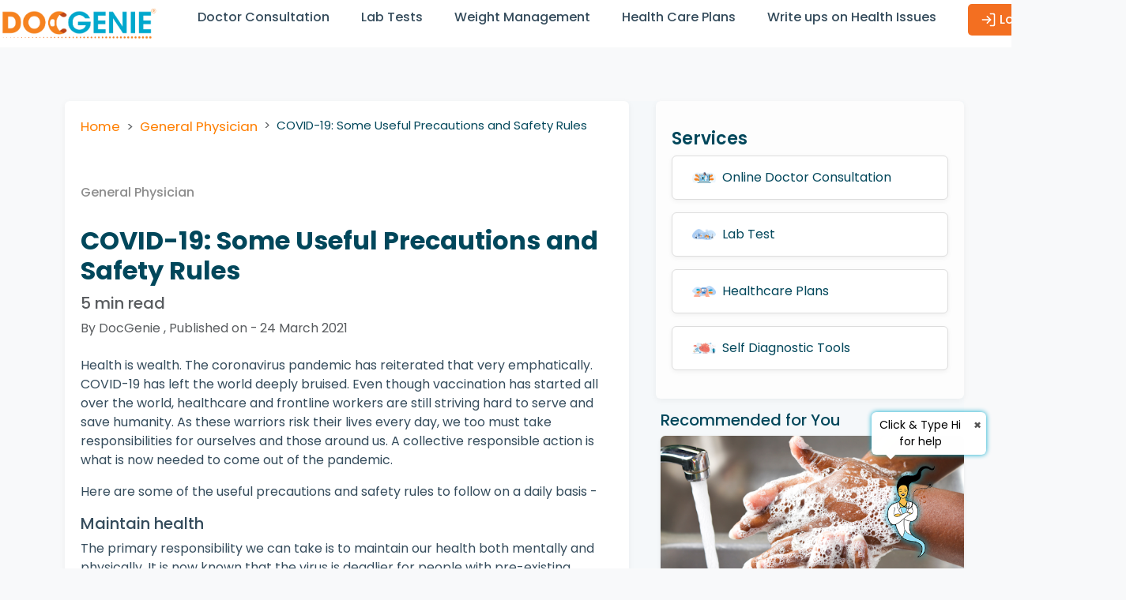

--- FILE ---
content_type: text/html; charset=UTF-8
request_url: https://www.docgenie.in/blogs/covid-19-some-useful-precautions-and-safety-rules/
body_size: 48183
content:
<!DOCTYPE html>
<html lang="en-IN">
<head>
    <!-- Google Tag Manager -->
<script>(function(w,d,s,l,i){w[l]=w[l]||[];w[l].push({'gtm.start':
  new Date().getTime(),event:'gtm.js'});var f=d.getElementsByTagName(s)[0],
  j=d.createElement(s),dl=l!='dataLayer'?'&l='+l:'';j.async=true;j.src=
  'https://www.googletagmanager.com/gtm.js?id='+i+dl;f.parentNode.insertBefore(j,f);
  })(window,document,'script','dataLayer','GTM-55L64KC');</script>
  <!-- End Google Tag Manager -->
   <!-- Microsoft Clarity Code -->
  <script type="text/javascript">
    (function(c,l,a,r,i,t,y){
    c[a]=c[a]||function(){(c[a].q=c[a].q||[]).push(arguments)};
    t=l.createElement(r);t.async=1;t.src="https://www.clarity.ms/tag/"+i;
    y=l.getElementsByTagName(r)[0];y.parentNode.insertBefore(t,y);
    })(window, document, "clarity", "script", "qd8vygn9yb");
    </script>
    <meta charset="utf-8">
  <meta http-equiv="X-UA-Compatible" content="IE=edge">
  <meta name="viewport" content="width=device-width, initial-scale=1">
  <base href="/">
   <!-- Favicon Image -->
  <link rel="icon" type="image/x-icon" href="../assets/images/favicon.webp">
   <!-- Bootstrap -->

  <!-- Poppins font -->
  <link rel="preconnect" href="https://fonts.googleapis.com">
  <link rel="preconnect" href="https://fonts.gstatic.com" crossorigin>
  <link href="https://fonts.googleapis.com/css2?family=Poppins:wght@300;400;500;600;700&display=swap" rel="stylesheet">
  
<link href="../css/blogs.css" rel="stylesheet">
  <link href='https://unpkg.com/boxicons@2.0.7/css/boxicons.min.css' rel='stylesheet'>
  <link rel="stylesheet" href="https://yubo.yugasa.org/assets/docgenie.bot.css">
  
<script>
document.addEventListener('DOMContentLoaded', () => {
  const menuBtn = document.querySelector('.bx-menu');
  const closeBtn = document.querySelector('.bx-x');
  const nav     = document.querySelector('.nav-links');

  if (!nav) return; // header without nav on some routes

  if (menuBtn) {
    menuBtn.addEventListener('click', () => {
      const isActive = nav.classList.contains('active');

      // If already open → do nothing (prevent toggle)
      if (isActive) return;

      // Open menu
      nav.classList.add('active');
      document.body.classList.add('menu-open');
      if (searchbar) searchbar.classList.add('non-sticky');
    });
  }

  if (closeBtn) {
    closeBtn.addEventListener('click', () => {
      nav.classList.remove('active');
      document.body.classList.remove('menu-open');
      if (searchbar) searchbar.classList.remove('non-sticky');
    });
  }

  // Close menu on ESC key
  document.addEventListener('keydown', (e) => {
    if (e.key === 'Escape' && nav.classList.contains('active')) {
      nav.classList.remove('active');
      document.body.classList.remove('menu-open');
      if (searchbar) searchbar.classList.remove('non-sticky');
    }
  });
});
</script>
<!-- Open Graph Meta -->
  <title>COVID-19: Some Useful Precautions and Safety Rules</title>
  <meta name="description" content="COVID-19 has left the world deeply bruised. Even though vaccination has started, frontline workers are still striving hard to serve and save humanity." />
  <meta name="robots" content="index, follow, max-snippet:-1, max-video-preview:-1, max-image-preview:large" />
  <link rel="canonical" href="https://www.docgenie.in/blogs/covid-19-some-useful-precautions-and-safety-rules/" />
  <meta property="og:locale" content="en_IN" />
  <meta property="og:type" content="article" />
  <meta property="og:title" content="COVID-19: Some Useful Precautions and Safety Rules" />
  <meta property="og:description" content="COVID-19 has left the world deeply bruised. Even though vaccination has started, frontline workers are still striving hard to serve and save humanity." />
  <meta property="og:url" content="https://www.docgenie.in/blogs/covid-19-some-useful-precautions-and-safety-rules/" />
  <meta property="og:site_name" content="DocGenie Blog" />
  <meta property="og:image" content="https://www.docgenie.in/blogs/wp-content/uploads/2021/03/pexels-burst-545021.jpg" />
  <meta property="article:publisher" content="https://www.facebook.com/docgenieindia" />
  <meta name="twitter:card" content="summary_large_image" />
  <meta name="twitter:title" content="COVID-19: Some Useful Precautions and Safety Rules" />
  <meta name="twitter:site" content="@docgenieindia" />
  <link href="https://cdn.jsdelivr.net/npm/bootstrap@5.3.0/dist/css/bootstrap.min.css" rel="stylesheet">

  <style>
    body {
      font-family: 'Poppins';
      background-color: #f8f9fa;
      color: #354c5c;
    }    
    .breadcrumb {
      background-color: transparent;
      padding: 0;
      font-size: 1.05rem;
      color: #FF7F00;
    }
    .breadcrumb a {
      color:rgb(255, 127, 0);
      text-decoration: none;      
    } 
    a{
      color: #00a8cc;
      text-decoration: underline;
    }
    .breadcrumb-item.active {
      color:rgb(108, 98, 204);
      font-size: 15px;
    }
    .blog-content img {
      width: 100%;
      height: auto;
      margin: 20px 0;
      display: block;
    }
   .appointment-wrapper {
    margin: 30px 0;
    }
    .service-box {
      background-color: #fff;
      border: 1px solid #ddd;
      border-radius: 6px;
      padding-left: 25px !important;
      padding: 15px;
      margin-bottom: 15px;
      display: flex;
      align-items: center;
      gap: 10px;
      box-shadow: 0 2px 6px rgba(0,0,0,0.05);
    }
    .blog-title {
      font-size: 2rem;
      font-weight: 700;
      margin-bottom: 0.5rem;
    }
    .post-meta {
      font-size: 0.95rem;
      color: #555;
      margin-bottom: 1.2rem;
    }
    .badge-category {
      background-color: #ffc107;
      color: #000;
      font-size: 0.85rem;
      margin-bottom: 0.5rem;
      display: inline-block;
    }
     table {
      width: 100%;
      border-collapse: collapse;
      margin: 20px 0;
      font-size: 18px;
      text-align: left;}
    th, td {
      padding: 10px;
      border: 1px solid black;
    }
    th {
      background-color: #f2f2f2;
    }
    .btn-light{
      background: #00a8cc;
      font-weight: 700;
      color: white;
      border: #00a8cc;
    }
    .btn-light:hover{
      background: #00a8cc;
      font-weight: 700;
      color: white;
    }
    .blog-content {
      background: #fff;
      padding: 20px;
      height: auto;
      border-radius: 6px;
      box-shadow: 0 2px 8px rgba(0, 0, 0, 0.05);
    }

  .widget_services {
      float: right;
      width: 35%;
      background: #fdfdfd;
      padding: 20px;
      margin-left: 20px;
      border-radius: 6px;
      box-shadow: 0 2px 8px rgba(0, 0, 0, 0.05);
    }
  h2 {
    font-size: 24px !important;
    font-weight: 700;
    margin-top: 15px;
  }
  h3 {
        font-size: 22px !important;
        font-weight: 600;
        margin-top: 15px;
  }
  h4 {
        font-size: 20px !important;
        font-weight: 500;
        margin-top: 15px;
  }
  .faq-wrapper {
    margin-top: 34px;
    clear: both;
    width: 53.3%;
    margin-left: 112px;
    background: white;
    padding: 30px;
    box-shadow: 0 2px 8px rgba(0, 0, 0, 0.05);
    border-radius: 14px;
    margin-bottom: 20px;
}
  .faq-answer {
    display: none;
    padding: 10px;
    background: #ffffff;
    margin-left: 10px;
  }

.faq-question {
  width: 100%;
  padding: 10px 10px 10px 10px; 
  font-weight: bold;
  text-align: left;
  color: #000;
  background: #ffffff;
  color: #354c5c;
  border: none;
  cursor: pointer;
  position: relative;
  margin-bottom: 10px;
}
  .faq-question::after {
    content: "▼";
    position: absolute;
    right: 15px;
    top: 50%;
    transform: translateY(-50%);
    font-size: 14px;
    transition: transform 0.2s ease;
  }
  .faq-question.active::after {
    content: "▲";
  }
  .faq {
    border-bottom: 2px solid #eef5ff;
    margin-bottom: 10px;
  }
  .my-review-info {
    display: flex;
    align-items: center;
  }
  .review-image {
    margin-top: -35px;
    width: 100px !important;
    height: 100px;
    object-fit: cover;
    border-radius: 50%;
    margin-right: 15px;
  }
  .my-review-name {
    margin: 0;
  }
  @media (max-width: 768px) {
    .faq-wrapper {
    width: 100% !important;
    margin-left: 0 !important;
    margin-right: 0 !important;
    padding: 20px;
    box-shadow: none !important;
    }   
    .faq-question::after {  
    right: 0px !important;
    }
    .my-review-info { 
    font-size: 14px; 
    }
}

@media (max-width: 576px) {
  #sidebar {
    width: 100% !important;
    float: none !important;
    overflow: visible !important;
    max-height: none !important;
  }
  .card {
    width: 105%;
    margin-bottom: 1rem;
    height: 375px;
    margin-bottom: 1rem;
    /* margin-left: 15px; */
  }
  .recomend{
      width: 92%;
    }
  .container,  #content_holder,  .default_content_alignbx,  .my_blogpost_layout {
    overflow: visible !important;
  }
  .widget_services {
    margin-top: 20px;
    width: 100%;
    margin-right: 9px;
  }
   .fw-medium{
    margin-top: 18px;
    }
    .whatsapp-btn {
    width: 90%;
    }
}
@media (min-width: 768px) {
    .row.align-start-md {
    align-items: flex-start;
    }
    .fw-bold{
    margin-top: 110px !;
    margin-bottom: 10px;
    font-size: 35px !important;
    }
    #sidebar {
    width: 100% !important;
    float: none !important;
    margin-top: 20px;
    }
    .card {
    width: 96%;
    }
    .card img {
    height: 550px ;
    }
   }

  @media (max-width: 991.98px) {
  .entry-summary,  #sidebar {
    float: none !important;
    width: 103% !important;
    margin: 0 auto;
  }
  .service-box {
    flex-direction: row;
    justify-content: flex-start;
  }
  .blog-title {
    font-size: 1.5rem;
  }
  .breadcrumb {
    font-size: 0.95rem;
  }
  .post-meta {
    font-size: 0.9rem;
  }
  .blog-content img {
    margin: 15px 0;
    width: 100%;
  }
  .container {
    padding-left: 15px;
    padding-right: 15px;
  }
  .fw-bold{
    margin-top: 20px;
    margin-bottom: 20px!important;
    font-size: 30px !important;
  }
    .widget_services {
    margin-top: 20px;
    width: 100%;
    margin-right: 9px;
  }
}

@media (min-width: 992px) {
  .entry-summary {
    width: 64%;
  }
  #sidebar {
    width: 34%;
  }
  .blog-title {
    font-size: 1.8rem;
  }
    .card {
     margin-left: 28px;
  }
}
  .cta-section {
    margin-top: 20px;
    font-family: "Poppins", sans-serif;
    text-align: center;
  }
    .cta-container {
    max-width: 660px; 
    margin: 0 auto;
    background: #fff;
    padding: 2rem 2rem;
    border-radius: 14px;
    box-shadow: 0 6px 18px rgba(0, 0, 0, 0.08);
    border: 1px solid #d3d3d3;
    margin-bottom: 3rem;
  }
  .cta-container h2 {
    font-size: 1.6rem;
    font-weight: 800;
    color: #111; 
    margin-bottom: 0.8rem;
  }
  .cta-container p {
    color: #555;
    font-size: 1.05rem;
    margin-bottom: 2rem;
  }
  .cta-buttons {
    display: flex;
    justify-content: center;
    gap: 1rem;
    flex-wrap: wrap;
  }
    .btn-primary:hover {
    background: #e56d00;
    box-shadow: 0 4px 12px rgba(255, 122, 0, 0.4);
  }
  .btn-outline {
    background: transparent;
    color: #00b5d8;
    border: 2px solid #00b5d8;
    font-weight: 600;
    padding: 0.85rem 2rem;
    border-radius: 8px;
    text-decoration: none;
    transition: all 0.3s ease;
  }
  .btn-outline:hover {
    background: #00b5d8;
    color: #fff;
    box-shadow: 0 4px 12px rgba(0, 181, 216, 0.4);
  }
  .btn-primary {
    background: #FF7A00;
    color: #fff;
    border: none;
    padding: 0.9rem 1.8rem;
    font-size: 1rem;
    font-weight: 600;
    border-radius: 6px;
    cursor: pointer;
    text-decoration: none;
  }
    .whatsapp-btn {
    background: #21d463ff;
    color: #fff;
    padding: 0.7rem 1.8rem;
    font-weight: 600;
    border-radius: 8px;
    text-decoration: none;
    display: inline-flex;
    align-items: center;
    cursor: pointer;
    gap: 0.6rem;
    font-size: 0.95rem;
    box-shadow: 0 3px 10px rgba(37, 211, 102, 0.3);
    transition: all 0.3s ease;
  }
  .whatsapp-btn i {
    font-size: 1.1rem;
  }
  
</style>
</head>
<body>
<!-- Google Tag Manager (noscript) -->
<noscript><iframe src="https://www.googletagmanager.com/ns.html?id=GTM-55L64KC"
  height="0" width="0" style="display:none;visibility:hidden"></iframe></noscript>
  <!-- End Google Tag Manager (noscript) -->

<!-- Comman Nav bar starts here -->
<nav>
  <div class="navbar">
      <div class="logo"><a href="" title="Logo" class="active"><img src="assets/images/docgenie-logo.webp" style="height:40px;" alt="DocGenie-Logo"></a></div>
      <a href="tel:011-4118-3001" class="mob-version"><img src="assets/images/landingpage/call-icon-org.webp"  alt="Call" class="call-icon"></a>
    <i class='bx bx-menu'></i>
    <div class="nav-links">
      <div class="sidebar-logo">
        <i class='bx bx-x' ></i>
      </div>
      <ul class="menu-links">
        <li><a href="our-doctors/" title="Our Doctors">Doctor Consultation</a></li>
        <li><a href="lab-test/" title="Lab Tests">Lab Tests</a></li>
        <li><a href="weight-management-consultation/" title="Weight Management">Weight Management</a></li>
        <li><a href="ourpackages/" title="Care Plans">Health Care Plans</a></li>
        <li><a href="blogs/">Write ups on Health Issues</a></li>
        <li>
    <a href="login" class="login-button menu-image" style="color: white;">
      <!-- 👇 Inline SVG icon instead of img -->
      <svg xmlns="http://www.w3.org/2000/svg"
           width="20"
           height="20"
           viewBox="0 0 24 24"
           fill="none"
           stroke="currentColor"
           stroke-width="2"
           stroke-linecap="round"
           stroke-linejoin="round"
           class="lucide lucide-log-in logout-icon login-icon">
        <path d="m10 17 5-5-5-5"></path>
        <path d="M15 12H3"></path>
        <path d="M15 3h4a2 2 0 0 1 2 2v14a2 2 0 0 1-2 2h-4"></path>
      </svg>
      Log In / Sign Up
    </a>
  </li>
      </ul>
    </div>
  </div>
</nav>
<!-- Comman Nav bar ends here -->   
<div class="container py-5">
  <div id="content_holder">
    <div class="default_content_alignbx">
      <div class="my_blogpost_layout">
        <div class="recentpost_mystyle  justify-content-between" style="gap: 2%;">
          <!-- Left: Blog Content -->
          <div class="entry-summary" style="width: 64%; float: left;">
                <div class="blog-content">
                    <!-- Header Block -->
                    <div class="mb-4">
                        <!-- Breadcrumb -->

                          <nav aria-label="breadcrumb">
                            <ol class="breadcrumb mb-2" style="--bs-breadcrumb-divider: '>'; font-size: 1.05rem; color: #FF7F00;">
                              <li class="breadcrumb-item">
                                <a href="/blogs/" style="color: #FF7F00;">Home</a>
                              </li>

                                                          <li class="breadcrumb-item">
                                  <a href="/blogs/category/general-physician/" style="color: #FF7F00;">
                                      General Physician                              </a>
                            </li>
                           
                              <li class="breadcrumb-item active" aria-current="page" style="color: #02475b;">
                                COVID-19: Some Useful Precautions and Safety Rules                              </li>                       
                              
                            </ol>
                          </nav>     
                                           
                          <!-- Category (plain text) -->
                           <br>
                                                          <div class="mb-1 fw-medium" style="font-size: 1rem; color: #8e8e8e;">
                                  General Physician                              </div>
                                                        
                            <!-- Title -->
                            <h1 class="fw-bold mb-1" style="margin-top: 30px; font-size: 32px !important; color: #01475b;">
                            COVID-19: Some Useful Precautions and Safety Rules                            </h1>

                          <!-- Meta -->
                            <div class="text-muted mb-3" style="font-size: 0.99rem; margin-top: 10px;">
                              <h5>5 min read</h5>
                                                              By DocGenie
                              ,
                              Published on - 24 March 2021                            </div>
                    </div>
                                <!-- Blog Content -->
                                <p>Health is wealth. The coronavirus pandemic has reiterated that very emphatically. COVID-19 has left the world deeply bruised. Even though vaccination has started all over the world, healthcare and frontline workers are still striving hard to serve and save humanity. As these warriors risk their lives every day, we too must take responsibilities for ourselves and those around us. A collective responsible action is what is now needed to come out of the pandemic.</p><p>Here are some of the useful precautions and safety rules to follow on a daily basis -</p><h4>Maintain health</h4><p>The primary responsibility we can take is to maintain our health both mentally and physically. It is now known that the virus is deadlier for people with pre-existing health conditions. To stay safe from infection, immunity is key. </p><p>COVID-19 severely affects our respiratory system, hence, the best precaution you can take is to make your respiratory system stronger and healthier. While immunity boosting remains the critical cog in tackling coronavirus, our lung health is also a very significant issue as it ensures protection for our respiratory system. </p><p>The lung provides oxygen supply to the entire body and without its proper function our body will lack its most vital resource – oxygen. Besides, the lung uses mucus to safeguard it and combat with germs and bacteria. Lungs also age as we grow old and get weaker which in turn can affect our lives and general wellbeing. This is another reason why lung health is critical in maintaining proper body functions.</p><p>Also read: <a href="https://www.docgenie.in/blogs/online-information-about-covid-19-vaccine/">COVID-19 Vaccine: 14 Commonly Asked Questions</a></p><h4>Maintain a health weight</h4><p>Your diet can play a crucial role in building immunity. Go for a healthy meal by increasing protein intake. In case of viral attacks, your body cells get destroyed and protein helps you grow stronger. Consume daily calories in accordance with your body weight and age, remember obesity/being overweight is a serious risk factor for developing complications of covid. If you need to lose weight seek advice from a doctor/dietician - this can be done safely via a teleconsult.</p><h4>Stay hydrated</h4><p>Drink enough fluids in the form of water, fresh fruit juices, tea etc. However, stay away from drinks or juices which have added sugar in them.</p><h4>Keep stress levels low </h4><p>While a nutritious diet is a great way to stay healthy and build immunity, it will not be enough. Stress badly affects your well-being and results in negative thoughts and distress. An array of self-help methods are there to help you cope with panic and stress making you feel relaxed, calm, and in control of your body and mind.&nbsp;</p><p>People across the world are recognising the importance of working out and are joining gyms or doing yoga, acrobat, zumba dance and other classes to stay fit. Exercising also helps in keeping your lungs healthy. When you exercise, your heart beats faster which makes your lungs work more. This in turn boosts your lung capacity. </p><p>Moreover, breathing exercises are also extremely effective in strengthening the ability of your lungs. You can also choose between a 30 minutes brisk walk, treadmill, exercising, meditation or Yoga. Yoga is a well known practice for reducing stress. Nowadays, yoga and meditation are great ways to ease stress and reduce anxiety and nervousness. Exercising or working out is also very crucial to improve metabolism and release the happy hormones.</p><h4>Maintain personal hygiene</h4><p>It is important to take necessary steps to stay infection-free by proper hand washing, taking a balanced diet, drinking safe water, taking regular bath and sanitising your home every now and then. This will reduce the toxins present in your body and help boost your immunity.</p><h4>Quit smoking and reduce alcohol intake</h4><p>Smoking leads to lung cancer and many other respiratory conditions due to the harmful chemicals present therein. Besides, your lungs get weak when you smoke for a long period of time and this can cause breathing troubles. More importantly, smoking makes your lungs age faster. Try to quit smoking totally or reduce the numbers, as the first step towards quitting.</p><h4>Sleep well</h4><p>A good night’s sleep of minimum eight hours works wonders for your total wellbeing. It enhances your body’s healing ability and also builds antibodies and cells which fight against viruses and other infections.</p><h4>Stay away from pollution or pollutants</h4><p>Pollution is extremely harmful and can severely affect your lungs turning them old and worn-out much before time. It is important to stay away from pollutants in order to safeguard your lungs during this pandemic.</p><p>Try to avoid polluted areas and also stay away from passive smoking. Be extremely careful to keep your home sanitised and also dust or germ-free. Moreover, stay away from chemicals in the form of synthetic scents or perfumes.</p><h4>Sanitize often</h4><p>Keep<strong> s</strong>anitizers, detergent and bin bags handy. While going out remember to maintain nearly six feet distance from others, and by all means use mask and wash hands repeatedly. Also try not to touch your face. Once back home, go for washing your hands with soap for 20 seconds and if possible sanitize the boxes and packages. </p><p>Also read: <a href="https://www.docgenie.in/blogs/protect-yourself-from-covid/">Protect Yourself From Covid</a></p><h4>If sick</h4><p>If you have a mild cold or fever or loss of smell, even just bodyache, it is best to isolate from others in the family, not go for work unless you can be sure that it is not Covid. This is one of the reasons Covid is having a surge in March 2021. Do a <a href="https://www.docgenie.in/our-doctors/">teleconsult</a> from the safety of your home and and get a doctor’s professional advice regarding your symptoms.</p><p>Maintaining these simple yet easy steps will go a long way in keeping you safe from the coronavirus infection.</p><p><em><strong><a href="https://www.docgenie.in/">DocGenie</a></strong> is an online telemedicine platform that provides you with quality healthcare from the comfort of your own space. On DocGenie, you will find a select few, highly-qualified doctors, unlike other online platforms with thousands of doctors. So you can be assured of receiving excellent, honest, personalized care from the <a href="https://www.docgenie.in/our-doctors">best doctors</a>.</em></p><style>@media(max-width:768px){.my-review-info{font-size: 14px;}}.my-review-info {display: flex;align-items: center;}.review-image {margin-top:-35px;width:100px !important;height: 100px;object-fit: cover;border-radius: 50%;margin-right: 15px;}.my-review-name {margin: 0;}</style><br><h3 >Author Details</h3><div style="margin-left: 10px;" class="my-review-info d-flex align-items-center"><img src="https://www.docgenie.in/assets/images/doctorspic/doctor-12.jpg" class="review-image rounded-circle me-3" alt="Dr.Rachna Kucheria"><p class="my-review-name mb-0"><b style="font-size: 18px;"><a href="https://www.docgenie.in/general-physicians/delhi/dr-rachna-kucheria/" style="text-decoration: none;">Dr.Rachna Kucheria</a></b><br>MD (Community Medicine) AIIMS New Delhi<br>MD (Family Medicine) USC California<br>Obesity Medicine Certification The American Board of Obesity Medicine<br>30+ Years of experience</p></div></div></div>                </div>
          </div>

            <!-- Right: Services Sidebar -->
            <div id="sidebar" style="width: 10%; float: right; margin-left: 2%;">
              <aside class="widget widget_services">
                <h3 class="widget-title" style="color: #02475b;">Services</h3>
                <ul class="list-unstyled">
                  <li class="service-box d-flex align-items-center mb-3">
                    <a href="https://www.docgenie.in/online-doctor-consultation/" class="text-decoration-none d-flex align-items-center" style="color: #02475b;">
                      <img src="https://www.docgenie.in/assets/images/new-UI/audio-video-service-1.webp" alt="Apollo" width="30" class="me-2">
                      <span>Online Doctor Consultation</span>
                    </a>
                  </li>
                  <li class="service-box d-flex align-items-center mb-3">
                    <a href="https://www.docgenie.in/lab-test/" class="text-decoration-none d-flex align-items-center" style="color: #02475b;">
                      <img src="https://www.docgenie.in/assets/images/new-UI/lab-service.webp" alt="labtest" width="30" class="me-2">
                      <span>Lab Test</span>
                    </a>
                  </li>
                  <li class="service-box d-flex align-items-center mb-3">
                    <a href="https://www.docgenie.in/ourpackages/" class="text-decoration-none d-flex align-items-center" style="color: #02475b;">
                      <img src="https://www.docgenie.in/assets/images/new-UI/self-service-1.webp" alt="Healthcare" width="30" class="me-2">
                      <span>Healthcare Plans</span>
                    </a>
                  </li>
                  <li class="service-box d-flex align-items-center mb-3">
                    <a href="https://www.docgenie.in/self-diagnostic-tools" class="text-decoration-none d-flex align-items-center" style="color: #02475b;">
                      <img src="https://www.docgenie.in/assets/images/new-UI/self-diag-service.webp" alt="Symptoms" width="30" class="me-2">
                      <span>Self Diagnostic Tools</span>
                    </a>
                  </li>
                </ul>
              </aside>

                <!-- 🔽 Recommended Blogs -->
                
                                <div class="" style="background-color: #f5f8fa;">    
                  <div class="row"><h5 class="" style="color: #02475b;margin-top: 15px;padding-left: 40px;">Recommended for You</h5>
                        
                    <div class="col-12 recomend mb-3">      
                        <div class="card shadow-sm border-0">
                          <img src="https://www.docgenie.in/assets//images/blogs//winter-flu-prevention2.png" class="card-img-top rounded-top" style="height: 205px; object-fit: cover;" alt="Winter is Coming: An Expert’s Guide to Preventing Flu and Respiratory Infections">
                          <div class="card-body p-2">
                              <p class="mb-1 text-muted" style="font-size: 0.8rem;">
                                General Physician                              </p>
                              <h6 class="card-title fw-semibold mb-1" style="font-size: 0.95rem;">
                                Winter is Coming: An Expert’s Guide to Preventing Flu and Respiratory Infections                              </h6>
                              <p class="text-muted mb-2" style="font-size: 0.85rem;">
                                Learn how to stay protected from flu and respiratory infections this winter with simple preventive steps, immune-supporting habits, and timely medical care.                              </p>
                              <a href="https://www.docgenie.in/blogs/winter-health-flu-prevention/" class="btn btn-light btn-sm">Read More</a>
                          </div>
                        </div>
                      </div>
                        
                    <div class="col-12 recomend mb-3">      
                        <div class="card shadow-sm border-0">
                          <img src="https://www.docgenie.in/assets/images/blogs/malaria-viral-fever1.jpg" class="card-img-top rounded-top" style="height: 205px; object-fit: cover;" alt="Dengue, Malaria, and Viral Fevers in Monsoon 2025: Your Easy Guide to Staying Safe">
                          <div class="card-body p-2">
                              <p class="mb-1 text-muted" style="font-size: 0.8rem;">
                                General Physician                              </p>
                              <h6 class="card-title fw-semibold mb-1" style="font-size: 0.95rem;">
                                Dengue, Malaria, and Viral Fevers in Monsoon 2025: Your Easy Guide to Staying Safe                              </h6>
                              <p class="text-muted mb-2" style="font-size: 0.85rem;">
                                Protect yourself from dengue, malaria, and viral fevers this monsoon 2025. Follow easy safety tips and preventive care to stay healthy all season.                              </p>
                              <a href="https://www.docgenie.in/blogs/monsoon-health-guide-dengue-malaria-viral-fever-prevention/" class="btn btn-light btn-sm">Read More</a>
                          </div>
                        </div>
                      </div>
                        
                    <div class="col-12 recomend mb-3">      
                        <div class="card shadow-sm border-0">
                          <img src="https://www.docgenie.in/assets/images/blogs/cough-fatigue2.jpg" class="card-img-top rounded-top" style="height: 205px; object-fit: cover;" alt="Fever, Cough, or Fatigue? When to Visit Your General Physician">
                          <div class="card-body p-2">
                              <p class="mb-1 text-muted" style="font-size: 0.8rem;">
                                General Physician                              </p>
                              <h6 class="card-title fw-semibold mb-1" style="font-size: 0.95rem;">
                                Fever, Cough, or Fatigue? When to Visit Your General Physician                              </h6>
                              <p class="text-muted mb-2" style="font-size: 0.85rem;">
                                Almost everyone gets a mild fever, a nagging cough, or feels worn out at some point.Most of the time, it’s nothing serious and gets better with rest, fluids, and some tender loving care.                              </p>
                              <a href="https://www.docgenie.in/blogs/fever-cough-fatigue-when-to-see-doctor/" class="btn btn-light btn-sm">Read More</a>
                          </div>
                        </div>
                      </div>
                                      </div>
                </div>
                            </div>
       </div>
     </div>
    </div>
  </div>
</div>


<div id="faqAuthorBlock" class="faq-wrapper d-none d-md-block" style="margin-top:40px;">

  

  <!-- Author Details -->
  

  <!-- CTA ALWAYS INSIDE BLOG -->
  <section class="cta-section">
    <div class="cta-container">
      <h2>Join thousands of satisfied patients</h2>
      <p>
        Experience quality healthcare that's accessible, affordable, and always available.
      </p>

      <div class="cta-buttons">
        
        <!-- LAB TEST  -->
                    <!-- DEFAULT BUTTONS -->
            <a onclick="openLink('our-doctors')" class="btn-primary">Book An Appointment</a>
            <a onclick="openWhatsApp()" class="whatsapp-btn">Book via WhatsApp</a>
              </div>

    </div>
  </section>

</div>


<script>
    function openLink(cat) { window.location.assign('https://www.docgenie.in/' + cat); }
    function openWhatsApp() { window.open('https://api.whatsapp.com/send?phone=919599011287&text=Hi+there', '_blank'); }

  document.addEventListener("DOMContentLoaded", function () {
    const isMobile = window.innerWidth <= 768;
    const faqAuthor = document.getElementById('faqAuthorBlock');

    if (isMobile && faqAuthor) {
      const blogContent = document.querySelector('.blog-content');
      if (blogContent && !faqAuthor.classList.contains("moved-mobile")) {
        const clonedFAQ = faqAuthor.cloneNode(true);
        clonedFAQ.classList.remove("d-none", "d-md-block");
        clonedFAQ.classList.add("moved-mobile");

        blogContent.appendChild(clonedFAQ);

        // Hide the original one
        faqAuthor.classList.add("d-none");
      }
    }
  });

  function setupFAQToggle() {
    const questions = document.querySelectorAll('.faq-question');
    questions.forEach(button => {
      // Avoid adding multiple listeners
      if (!button.classList.contains('faq-initialized')) {
        button.classList.add('faq-initialized');

        button.addEventListener('click', () => {
          const answer = button.nextElementSibling;
          const allAnswers = document.querySelectorAll('.faq-answer');
          const allButtons = document.querySelectorAll('.faq-question');

          allAnswers.forEach(a => {
            if (a !== answer) a.style.display = 'none';
          });

          allButtons.forEach(b => {
            if (b !== button) b.classList.remove('active');
          });

          const isVisible = answer.style.display === 'block';
          answer.style.display = isVisible ? 'none' : 'block';
          button.classList.toggle('active', !isVisible);
        });
      }
    });
  }

  function moveFAQBasedOnWidth() {
    const isMobile = window.innerWidth <= 768;
    const faqAuthor = document.getElementById('faqAuthorBlock');
    const blogContent = document.querySelector('.blog-content');

    if (faqAuthor && blogContent) {
      if (isMobile && !blogContent.contains(faqAuthor)) {
        blogContent.appendChild(faqAuthor);
      } else if (!isMobile && faqAuthor.parentElement !== document.body) {
        document.body.appendChild(faqAuthor);
      }
    }
  }

  // Initial load
  document.addEventListener("DOMContentLoaded", function () {
    setupFAQToggle();
    moveFAQBasedOnWidth();
  });

  // Also run on window resize
  window.addEventListener('resize', function () {
    moveFAQBasedOnWidth();
  });
</script>

<div style="clear: both; width: 100%; margin-bottom:20px"></div>
  <!-- Footer starts here -->
<div class="footer-container">
  <div class="docGenie-container">

    <div class="row" style="margin-top:2%">
     <div class="col col-md-6 col-lg-5 col-sm-12 col-12 foot-col">
      <div class="row">
       <div class="col-md-6 col-lg-7 col-sm-12 col-12 foot-col">
  <div class="Footer-title">Contact Us</div>

  <div class="Footer-item contact-item">
    <div class="icon-box">
      <svg xmlns="http://www.w3.org/2000/svg" class="contact-icon" width="22" height="22" viewBox="0 0 24 24" fill="none" stroke="currentColor"
        stroke-width="2" stroke-linecap="round" stroke-linejoin="round">
        <path d="M22 16.92v3a2 2 0 0 1-2.18 2 19.79 19.79 0 0 1-8.63-3.07 19.5 19.5 0 0 1-6-6 19.79 19.79 0 0 1-3.07-8.67A2 2 0 0 1 4.11 2h3a2 2 0 0 1 2 1.72 12.84 12.84 0 0 0 .7 2.81 2 2 0 0 1-.45 2.11L8.09 9.91a16 16 0 0 0 6 6l1.27-1.27a2 2 0 0 1 2.11-.45 12.84 12.84 0 0 0 2.81.7A2 2 0 0 1 22 16.92z"></path>
      </svg>
    </div>
    <div>
          <p>Between 9am to 8pm</p>
          <p><a href="tel:01141183001">011-4118 3001</a></p>
        </div>
  </div>

  <div class="Footer-item contact-item">
    <div class="icon-box">
      <svg xmlns="http://www.w3.org/2000/svg" class="contact-icon" width="22" height="22" viewBox="0 0 24 24" fill="none" stroke="currentColor"
        stroke-width="2" stroke-linecap="round" stroke-linejoin="round">
        <path d="M21 15a2 2 0 0 1-2 2H7l-4 4V5a2 2 0 0 1 2-2h14a2 2 0 0 1 2 2z"></path>
      </svg>
    </div>
    <div>
      <p>WhatsApp Message at</p>
      <p>
        <a href="https://wa.me/919818093267" target="_blank">
          +91 9818093267
        </a>
      </p>

      <p>
        <a href="https://wa.me/919599011287" target="_blank">
          +91 9599011287
        </a>
      </p>

    </div>
  </div>

  <div class="Footer-item contact-item">
    <div class="icon-box">
      <svg xmlns="http://www.w3.org/2000/svg" class="contact-icon" width="22" height="22" viewBox="0 0 24 24" fill="none" stroke="currentColor"
        stroke-width="2" stroke-linecap="round" stroke-linejoin="round">
        <rect width="20" height="16" x="2" y="4" rx="2"></rect>
        <path d="m22 7-8.97 5.7a1.94 1.94 0 0 1-2.06 0L2 7"></path>
      </svg>
    </div>
    <div>
      <p><a href="mailto:support@docgenie.in">support@docgenie.in</a></p>

    </div>
  </div>

  <div class="Footer-item healthcare-text">
    <p>
      If you are looking for a custom telemedicine solution for your clinic or hospital,
      we at <u><a href="https://www.docgenieglobal.com" target="_blank">DocGenie Global</a></u>
      have you covered.
    </p>
  </div>
</div>

        <div class="col col-md-6 col-lg-5 col-sm-5 col-5 foot-col">
          <div class="Footer-title">Quick Links</div>
          <div class="Footer-item neo-hover"><a href="about-us/">About us</a></div>
          <div class="Footer-item neo-hover"><a href="blogs/" title="blogs" target="_blank">Blog</a></div>
          <div class="Footer-item neo-hover"><a href="faq">FAQs</a></div>
          <div class="Footer-item neo-hover"><a href="contact-us/">Contact us</a></div>
          <div class="Footer-item neo-hover"><a href="sitemap.xml">Sitemap</a></div>
          <div class="Footer-item neo-hover"><a href="glossary/">Health Library</a></div>

        </div>  
      </div>
      <!-- <div class="row" style="margin-top:8%">
        <div class="col col-lg-12 foot-col">
          <div class="Footer-title">Are you a healthcare provider?</div>
          <div class="Footer-item">Enable telemedicine solution for your clinic or hospital with <b><a href="https://www.docgenieglobal.com" target="_blank" style="text-decoration: underline;">DocGenie Global</a></b>.
          </div>
        </div>
      </div>    -->
     </div>

     <div class="col col-md-6 col-lg-4 col-sm-12 col-12 foot-col">
      <div class="Footer-title">Online Booking & Appointments</div>
      <div class="row">
        <div class="col col-md-6 col-sm-6 col-6">
          <div class="Footer-item neo-hover"><a href="general-physicians/">General Physician</a></div>
          <div class="Footer-item neo-hover"><a href="pediatrician/">Pediatrics</a></div>
          <div class="Footer-item neo-hover"><a href="developmental-pediatrician/">Developmental Pediatrics</a></div>
          <div class="Footer-item neo-hover"><a href="ent/">Otolaryngology (ENT)</a></div>
          <div class="Footer-item neo-hover"><a href="dermatologist/">Dermatology</a></div>
          <div class="Footer-item neo-hover"><a href="psychiatrists/">Psychiatry</a></div>
          <div class="Footer-item neo-hover"><a href="physiatrist/">Physiatrist</a></div>
          <div class="Footer-item neo-hover"><a href="gynaecologist-obstretician/">Obstetrics & Gynaecology</a></div>
          <div class="Footer-item neo-hover"><a href="urogynecologist/">Urogynecologist</a></div>
          <div class="Footer-item neo-hover"><a href="psychologist/">Psychology/Therapy</a></div> 
          <div class="Footer-item neo-hover"><a href="child-psychologists/">Child Psychologists</a></div>
          <div class="Footer-item neo-hover"><a href="cardiologist/">Cardiology</a></div>
          <div class="Footer-item neo-hover"><a href="cardiothoracic-vascular-surgeon/">Cardiothoracic & Vascular Surgeon (CTVS)</a></div>
          <div class="Footer-item neo-hover"><a href="pulmonologist/">Pulmonology</a></div>
          <div class="Footer-item neo-hover"><a href="pediatric-pulmonologist/">Pediatric Pulmonologist</a></div>
          <div class="Footer-item neo-hover"><a href="gastroenterologist/">Gastroenterology & Hepatology</a></div>
          <div class="Footer-item neo-hover"><a href="painmanagement/">Pain Management</a></div>
          <div class="Footer-item neo-hover"><a href="ophthalmology/">Ophthalmology</a></div>
          <div class="Footer-item neo-hover"><a href="dietician/">Dietician/Nutrition</a></div>
          <div class="Footer-item neo-hover"><a href="physiotherapist/">Physiotherapy</a></div> 
          <div class="Footer-item neo-hover"><a href="neurologist/">Neurology</a></div>                 
        </div>
        <div class="col col-md-6 col-sm-6 col-6">     
          <div class="Footer-item neo-hover"><a href="medicalgenetics/">Medical Genetics</a></div>       
          <div class="Footer-item neo-hover"><a href="neurosurgery/">Neurosurgery</a></div>
          <div class="Footer-item neo-hover"><a href="endocrinologist/">Endocrinology</a></div>
          <div class="Footer-item neo-hover"><a href="pediatric-endocrinologists/">Pediatric Endocrinology</a></div>
          <div class="Footer-item neo-hover"><a href="fetal-medicine/">Fetal Medicine</a></div>
          <div class="Footer-item neo-hover"><a href="nephrologist/">Nephrology</a></div>
          <div class="Footer-item neo-hover"><a href="pediatric-nephrology/">Pediatric Nephrology</a></div>
          <div class="Footer-item neo-hover"><a href="dentists/">Dentistry</a></div>
          <div class="Footer-item neo-hover"><a href="homeopathy/">Homeopathy</a></div>
          <div class="Footer-item neo-hover"><a href="ayurveda/">Ayurveda</a></div>
          <div class="Footer-item neo-hover"><a href="surgeon/">General Surgery</a></div>
          <div class="Footer-item neo-hover"><a href="spine-surgeon/">Spine Surgeon</a></div>
          <div class="Footer-item neo-hover"><a href="plastic-surgeons/">Plastic Surgeon</a></div>
          <div class="Footer-item neo-hover"><a href="infectious-diseases/">Infectious Diseases</a></div>
          <div class="Footer-item neo-hover"><a href="hematology/">Hematology</a></div>
          <div class="Footer-item neo-hover"><a href="oncology/">Oncology</a></div>
          <div class="Footer-item neo-hover"><a href="orthopedics/">Orthopedics</a></div>
          <div class="Footer-item neo-hover"><a href="rheumatologist/">Rheumatologist</a></div>
          <div class="Footer-item neo-hover"><a href="radiologists/">Radiologists</a></div>
          <div class="Footer-item neo-hover"><a href="speech-therapist/">Speech Therapist</a></div>
          <div class="Footer-item neo-hover"><a href="sexologist/">Sexologist and Psychiatry</a></div>
          <div class="Footer-item neo-hover"><a href="urologist/">Urology</a></div>
          <div class="Footer-item neo-hover"><a href="quit-smoking/">Quit Smoking</a></div>
        </div>
      </div>
     </div>

     <div class="col col-md-6 col-lg-3 col-sm-12 col-12 foot-col">
      <div class="row">
          <div class="col col-md-12 col-sm-12 col-12">
          <div class="Footer-title">Follow Us</div>
          <div class="Footer-item social-media" style="margin-top:7%;">

  <!-- Facebook -->
  <a href="https://www.facebook.com/docgenieindia" target="_blank" aria-label="Facebook">
    <svg xmlns="http://www.w3.org/2000/svg" class="social-icon" width="22" height="22" viewBox="0 0 24 24" fill="none" stroke="currentColor"
      stroke-width="2" stroke-linecap="round" stroke-linejoin="round">
      <path d="M18 2h-3a5 5 0 0 0-5 5v3H7v4h3v8h4v-8h3l1-4h-4V7a1 1 0 0 1 1-1h3z"></path>
    </svg>
  </a>

  <!-- Twitter -->
  <a href="https://twitter.com/docgenieindia" target="_blank" aria-label="Twitter">
    <svg xmlns="http://www.w3.org/2000/svg" class="social-icon" width="22" height="22" viewBox="0 0 24 24" fill="none" stroke="currentColor"
      stroke-width="2" stroke-linecap="round" stroke-linejoin="round">
      <path d="M22 4s-.7 2.1-2 3.4c1.6 10-9.4 17.3-18 11.6 2.2.1 4.4-.6 6-2C3 15.5.5 9.6 3 5c2.2 2.6 5.6 4.1 9 4-.9-4.2 4-6.6 7-3.8 1.1 0 3-1.2 3-1.2z"></path>
    </svg>
  </a>

  <!-- LinkedIn -->
  <a href="https://www.linkedin.com/company/docgenie" target="_blank" aria-label="LinkedIn">
    <svg xmlns="http://www.w3.org/2000/svg" class="social-icon" width="22" height="22" viewBox="0 0 24 24" fill="none" stroke="currentColor"
      stroke-width="2" stroke-linecap="round" stroke-linejoin="round">
      <path d="M16 8a6 6 0 0 1 6 6v7h-4v-7a2 2 0 0 0-2-2 2 2 0 0 0-2 2v7h-4v-7a6 6 0 0 1 6-6z"></path>
      <rect width="4" height="12" x="2" y="9"></rect>
      <circle cx="4" cy="4" r="2"></circle>
    </svg>
  </a>

  <!-- Instagram -->
  <a href="https://www.instagram.com/docgenieindia/?hl=en" target="_blank" aria-label="Instagram">
    <svg xmlns="http://www.w3.org/2000/svg" class="social-icon" width="22" height="22" viewBox="0 0 24 24" fill="none" stroke="currentColor"
      stroke-width="2" stroke-linecap="round" stroke-linejoin="round">
      <rect width="20" height="20" x="2" y="2" rx="5" ry="5"></rect>
      <path d="M16 11.37A4 4 0 1 1 12.63 8 4 4 0 0 1 16 11.37z"></path>
      <line x1="17.5" x2="17.51" y1="6.5" y2="6.5"></line>
    </svg>
  </a>

  <!-- YouTube -->
  <a href="https://www.youtube.com/channel/UCGFNiS-XLeZi0dZhjmXKRvA" target="_blank" aria-label="YouTube">
    <svg xmlns="http://www.w3.org/2000/svg" class="social-icon" width="22" height="22" viewBox="0 0 24 24" fill="none" stroke="currentColor"
      stroke-width="2" stroke-linecap="round" stroke-linejoin="round">
      <path d="M2.5 17a24.12 24.12 0 0 1 0-10 2 2 0 0 1 1.4-1.4 49.56 49.56 0 0 1 16.2 0A2 2 0 0 1 21.5 7a24.12 24.12 0 0 1 0 10 2 2 0 0 1-1.4 1.4 49.55 49.55 0 0 1-16.2 0A2 2 0 0 1 2.5 17"></path>
      <path d="m10 15 5-3-5-3z"></path>
    </svg>
  </a>
</div>

          </div>
         <!--  <div class="col col-md-12 col-sm-12 col-12">
          <div class="Footer-title" style="margin-top:16%;">Subscribe to our updates</div>
          <input type="text" placeholder="Your Email ID" id="footemail" class="footer-text"><br><br>
          <button class="footer-button">Submit</button>
          </div> -->
      </div>
      </div>
    </div>

    <hr style="color: white;background-color: white;">
      <div class="Footer-item alignLeft">© Copyright 2021, All rights reserved with <b>DocGenie</b></div>
      <div class="Footer-item alignRight foot-tp" style="margin-bottom: 1%;">
        <div class="inline cr neo-hover"><a href="termsandcond/">Terms & Conditions</a></div>
        <div class="inline neo-hover"><a href="privacy/">Privacy Policy</a></div>
      </div>
  </div>
</div>

    <!-- Footer ends here-->
    <!-- Include all compiled plugins (below), or include individual files as needed -->
    <script src="js/jquery.min.js"></script>
    <script src="js/bootstrap.min.js"></script>  
    <script src="js/menumaker.js"></script>  
    <script src="js/script-test.js"></script>
 
 <script src="https://yubo.yugasa.org/assets/docgenie.bot.js" defer></script>

</body>
</html>

--- FILE ---
content_type: text/css
request_url: https://www.docgenie.in/css/blogs.css
body_size: 2803
content:
#how-home-page,
.docGenie-bkgrd {
    background-color: #d9e5f5
}
footer,
h1,
h2,
h3,
h4,
h5,
h6,
header,
hgroup,
u,
ul,
var,
video {
    margin: 0;
    padding: 0;
    border: 0;
    font-size: 0%;
    font: inherit;
    vertical-align: baseline
}
.navbar .menu-links li .sub-menu a,
body,
ol li,
p,
ul li {
    font-family: 'Poppins';
	font-weight: 400;
}
.login-icon,
.login-side-icon,
.side-icon,
img {
    vertical-align: middle
}
menu,
nav,
nav .navbar .menu-links li:hover .htmlCss-sub-menu,
nav .navbar .menu-links li:hover .js-sub-menu,
section {
    display: block
}
body {
    line-height: 1;
    background-color: #fff;
    overflow-x: hidden;
    color: #354c5c
}
#navigation>ul>li,
.alignLeft {
    float: left
}
#navigation.align-right>ul>li,
.alignRight {
    float: right
}
#navigation.align-center ul ul,
#navigation.small-screen.align-center>ul
 {
    text-align: left
}
#navigation.align-right ul ul,
.step2-btn,
.textRight,
.top-text {
    text-align: right
}
nav {
    position: fixed;
    top: 0;
    left: 0;
    width: 100%;
    height: 60px;
    background: #fff;
    z-index: 99
}
nav .navbar {
    height: 100%;
    max-width: 1350px;
    width: 100%;
    display: flex;
    flex-wrap: nowrap;
    align-items: center;
    margin: 0 auto
}
.header.small-screen,
nav .navbar .menu-links {
    display: flex
}
nav .navbar .menu-links li {
    position: relative;
    display: flex;
    align-items: center;
    justify-content: space-between;
    list-style: none;
    padding: 0 20px
}
nav .navbar .menu-links li a {
    text-decoration: none;
    white-space: nowrap;
    color: #354c5c;
    font-size: 16px;
    font-family: 'Poppins', sans-serif;
	font-weight: 500;
}
.dash-review,
.docGenie-orange,
.main-menu button:hover,
.main-sub:active,
.neo-mad-field,
.sub-menu:hover,
.topnav a:hover,
nav .navbar .menu-links li a:hover {
    color: #f36f21
}
.inline,
.menu-item {
    display: inline-block
}
nav .navbar .menu-links li .sub-menu {
    position: absolute;
    top: 40px;
    left: 0;
    line-height: 60px;
    background: #fff;
    box-shadow: 1px 1px 2px rgba(0, 0, 0, .2);
    border-radius: 0 0 4px 4px;
    display: none;
    z-index: 2
}
.navbar .menu-links li .sub-menu li {
    padding: 15px 25px;
    margin: 5%;
    border-bottom: 1px solid rgba(0, 0, 0, .12)
}
.mob-version,
.mobile-view,
.navbar .bx-menu,
.navbar .nav-links .sidebar-logo,
.phone-img,.icon
 {
    display: none
}

.nav-item,
.text-24,
.text-30 {
    text-align: center
}
.nav-dash-joined,
.nav-dash-seperate .row,
.neo-main-banner .banner-button {
    margin-bottom: 5%
}
.head-button,
.head-side-button,
.login-button {
    background: #f36f21;
    transition: .3s;
    font-family: 'Poppins', sans-serif;
font-weight: 600;
    border-radius: 5px
}
.login-button {
    margin-top: 5px;
    font-size: 16px
}
.head-button:hover,
.login-button:hover {
    background: #f38849;
    transition: .3s
}
.menu-image {
    padding: 8px 16px
}
.nav-dash-seperate .row,
.pack-home,
.pat-button,
.welcome-button,
.welcome-button .pat-display {
    padding-top: 5%
}
#navigation.small-screen ul ul li.active>a,
#navigation.small-screen ul ul li:hover>a,
.docGenie-blue,
.dr-spl-qa-disp mat-panel-title,
.mat-icon,
.spl-disp mat-panel-title,
.white-bkg {
    color: #00a8cc
}
.home-page-title {
    font-family: "Poppins", sans-serif;
font-weight: 900;
    font-size: 36px
}
.side-section,
.spl-disp .faq-title {
    color: #354c5c
}
nav {
  position: sticky;
  top: 0;
  z-index: 1000;
}

.dash-button,
.dashs-button,
.docs-button,
.head-button,
.head-side-button,
.help-button,
.lab-button,
.login-button,
.msg-button,
.past-button,
.pat-button,
.reg-button {
    cursor: pointer
}
.white-box {
    background-color: #fff;
    text-align: left;
    box-shadow: 0 4px 8px 0 rgba(0, 0, 0, .2);
    border-radius: 5px;
    padding-bottom: 3%
}
.nav-dash-joined .row,
.nav-dash-seperate .row {
    margin: 0
}
.cr:after,
.dr-cr:after {
    margin-right: 20px;
    content: ""
}
#logo-img-id {
    width: 50%;
    height: 10%
}

img {
    border: 0
}
.footer-container {
    display: flex;
    background-color: #00a8cc;
    justify-content: space-around;
    color: #fff
}
.Footer-title {
    margin-bottom: 4%;
    font-family: 'Poppins', sans-serif;
font-weight: 600;
    font-size: 20px
}
.Footer-item.alignLeft,
.Footer-item.alignRight {
  font-size: 13px;
}
.alignLeft{
    float: left;

}
.alignRight{
    float: right;
}
.Footer-item a:hover {
  color: #f58220 !important; 
  text-decoration: underline;
}
.dash-review,
.hfour {
    text-decoration: underline
}
#qa-disp .neo-link:hover,
.neo-hover:hover,
.spl-disp .neo-link:hover {
    font-weight: bolder;
    cursor: pointer
}
.neo-medium {
    text-align: left;
    font-size: medium
}
.img-fluid {
    max-width: 100%;
    height: auto
}
.card-deck .card-footer {
    border: 2px solid #d9e5f5;
    border-top: none;
    border-bottom-left-radius: 8px;
    border-bottom-right-radius: 8px;
    padding: 10%
}
.card-footer .white-blue-btn {
    padding: 3% 5%
}
.card-img-top,
.news-deck iframe {
    border-top-left-radius: 8px;
    border-top-right-radius: 8px
}
.Footer-item a,
.banner-appt-button:hover,
.banner-inv-button:hover,
.banner-lab-button:hover,
.card-cont h4,
.footer-button,
.landtop a,
.social a,
.topnav a,
a,
a:hover {
    text-decoration: none
}
.Footer-item b {
    font-family: 'Poppins', sans-serif;
    font-weight: 600;
    font-size: 16px
}
.Footer-item a {
    margin: 0;
    color: #ffffff;
    text-decoration: none;
    transition: 0.3s ease;
}
.card-footer{
    background-color: white;
    border-top: none;
    text-align: center;
}

.card-footer .white-blue-btn{
    padding : 3% 5%;
}
.cr:after,
.social-media a {
    margin-left: 20px
}
.Footer-item,
.Footer-item span,
.footer-button,
.footer-text {
    font-family: 'Poppins', sans-serif;
    font-weight: 400;
    font-size: 14px;
    line-height: 30px
}
.footer-text {
    border-radius: 5px;
    border: none;
    padding: 8px;
    width: 80%;
}
.footer-button {
    background: #f58220;
    color: #ffffff;
    text-decoration: none;
    border-radius: 5px;
    border: none;
    padding: 8px 16px;
    cursor: pointer;
    font-size: 15px;
}
.social-media {
    display: flex;
    cursor: pointer
}
.cr:after {
    border: 1px solid #fff
}
.nav-item {
    color: #fff;
    font-size: 18px;
    border: transparent;
    background-color: #60c2da;
    margin: 0 10%
}
.nav li a:hover,
.nav li.active a,
.nav li.active a:focus,
.nav li.active a:hover,
.nav-item:active,
.nav-tabs.nav-justified>.active>a {
    background-color: #fff;
    border: none;
    color: #00a8cc
}
h3 {
    font-size: 24px;
    font-weight: 500
}
.docGenie-container {
    max-width: 1240px;
    width: 100%;
    margin: 0 auto;
    position: relative;
    overflow: hidden
}

.social-media a {
  display: inline-flex;
  align-items: center;
  justify-content: center;
  width: 40px;
  height: 40px;
  background-color: #ffffff;     
  border-radius: 8px;            
  margin-left: 20px;
  transition: all 0.3s ease;
}
.social-media a:hover {
  background-color: #f58220;     
  transform: translateY(-2px);
}
.social-media a .social-icon {
  width: 22px;
  height: 22px;
  color: #00a8cc;                
  transition: all 0.3s ease;
}
.social-media a:hover .social-icon {
  color: #ffffff;                 
}
.footer-button:hover {
  background: #ffffff;
  color: #f58220;
}
.contact-item {
  display: flex;
  align-items: center;
  gap: 10px;
  margin-bottom: 12px;
}
.contact-item .icon-box {
  flex-shrink: 0;
  display: flex;
  align-items: center;
  justify-content: center;
}
.contact-item svg {
  width: 22px;
  height: 22px;
  color: #ffffff;
  margin-bottom: 0px !important;
}
.contact-item div p {
  margin: 0;
  font-size: 16px;
  line-height: 1.5;
  color: #ffffff;
}

@media (max-width:1026px) {
    nav .navbar .menu-links li {
    padding: 0 15px
    }
    .nav-links{
    width: 932px;
    }
      .docGenie-container {
        padding: 0 2%
    }
        .footer-container .foot-col {
        padding-left: 3%;
        margin-bottom: 2%
    }
}

@media (max-width:920px) {
    nav .navbar {
        max-width: 100%;
        padding: 0 10px
    }
    nav .navbar .menu-links li {
        padding: 8px 4px;
        white-space: nowrap
    }
    nav .navbar .menu-links li a {
        font-size: 12px
    }
    .navbar .menu-links li .sub-menu li {
        padding: 15px
    }
}
@media (max-width:800px) {
    .navbar .bx-menu {
        display: block;
        margin-left: auto
    }
    nav .navbar .nav-links {
        position: fixed;
        top: 0;
        left: -100%;
        display: block;
        max-width: 270px;
        width: 100%;
        background: #fff;
        line-height: 40px;
        padding: 20px;
        box-shadow: 0 5px 10px rgba(0, 0, 0, .2);
        transition: .5s;
        z-index: 1000
    }
    .navbar .nav-links .sidebar-logo {
        display: flex;
        align-items: center;
        justify-content: space-between
    }
    .navbar .bx-menu,
    .sidebar-logo i {
        font-size: 25px;
        color: #00a8cc
    }
    nav .navbar .menu-links {
        display: block;
        margin-top: 20px
    }
    .navbar .nav-links.show1 .menu-links .htmlCss-sub-menu,
    .navbar .nav-links.show2 .menu-links .js-sub-menu,
    nav .navbar .menu-links li {
        display: block
    }
    nav .navbar .menu-links li .sub-menu {
        position: relative;
        top: 0;
        box-shadow: 2px 2px 4px rgba(0, 0, 0, .2);
        display: none
    }
    nav .navbar .menu-links li:hover .htmlCss-sub-menu,
    nav .navbar .menu-links li:hover .js-sub-menu {
        display: none
    }
}
@media (max-width:370px) {
    nav .navbar .nav-links {
        max-width: 100%
    }
}

@media screen and (max-width:820px) {
    .login-button {
        margin-right: 500px;
        margin-left: 0
    }
}
@media only screen and (max-width:768px) {
     h3 {
        font-size: 18px
    }
    .nav-item {
        margin: 0 2%
    }
    .head-button,
    .social {
        margin-right: 15px
    }
    .footer-container .foot-col {
        margin-bottom: 4%
    }
    .mobile-only {
    display: block;
  }
  .desktop-only {
    display: none;
  }
   .head-button,
    .social {
        margin-right: 15px
    }
    .head-side-button {
        display: none
    }
    .topPadding100 {
        padding: 35px 0 0
    }  
    .button-grp-1 a,
    .button-grp-2 a {
        padding: 5px 2px;
        max-width: 80%
    }
    .mobile-only {
        display: block;
    }
    .desktop-only {
        display: none;
    }
   .doc-page-iso {
        font-size: 14px;
        text-align: center;
        line-height: 22px;
        margin-top: 4px;
    }
     .Footer-title {
        margin-top: 20px;
    }
    .social-media a {
        width: 34px;
        height: 34px;
        border-radius: 6px;
    }
    .social-media a .social-icon {
        width: 20px;
        height: 20px;
    }
    .alignRight {
        margin-right: 67px;
    }
    .healthcare-text{
     width: 86%;
    }
}
@media only screen and (max-width:550px) {
 
    .call-icon {
        width: 25%;
        margin-left: 40px;     
        
    }
    .mob-version {
        display: block
    }
    .mob-version .nav-tabs {
        display: block;
        padding: .6rem 1rem
    }
    .mob-version .nav {
        display: flex;
        flex-wrap: wrap
    }
    .mob-version .nav-item {
        display: block;
        padding: .6rem 3.25rem;
        margin: 0
    }
    .mob-version .nav-tabs>li {
        margin-bottom: -15px
    }
    .mob-version .nav-tabs.nav-justified>li>a,
    .nav-tabs.nav-justified>.active>a:hover {
        border-radius: 0;
        border: 0
    }   
    .logo-img {
        width: 60%
    }  
    .head-button,
    .social {
        margin-right: 10px
    }
    .head-button,
    .login-button {
        font-size: 10px;
        padding: 2%
    }
    .login-button {
        margin-right: 200px;
        margin-left: 0
    }
    .Footer-item.alignRight {
        font-size: 11px;
    }
}
@media only screen and (max-width:420px) {
    .footer-container .foot-col {
        margin-left: 4%;
    }
}
@media (max-width: 768px) {
  .foot-col .row {
    display: block !important;
  }

  .foot-col .col {
    width: 100% !important;
    max-width: 100% !important;
    flex: 0 0 100% !important;
  }

  .foot-col .Footer-item {
    /* display: block; */
    margin-bottom: 6px;
  }

  .foot-col .Footer-title {
    margin-bottom: 10px;
  }
}


--- FILE ---
content_type: text/css; charset=UTF-8
request_url: https://yubo.yugasa.org/assets/docgenie.bot.css
body_size: 4286
content:
.contact-profile {
    padding: 10px 10px 10px;
    display: block;
}
#frame {
  width: 360px;
  height: 92vh;
  min-height: 300px;
  max-height: 720px;
  background: #E6EAEA;
}
@media screen and (max-width: 360px) {
  #frame {
    width: 100%;
    height: 100vh;
  }
}
#frame .content {
  height: 100%;
  overflow: hidden;
  position: relative;
}
@media screen and (max-width: 735px) {
  #frame .content {
    width: 100%;
    min-width: 300px !important;
  }
}
@media screen and (min-width: 900px) {
  #frame .content {
    width: calc(100% - 340px);
  }
}
#frame .content .contact-profile {
  width: 100%;
}
#frame .content .contact-profile .logo {
  max-width: 155px;
  max-height: 55px;
  display: block;
  margin-bottom: 5px;
  display: none;
}
#frame .content .contact-profile p {
  float: left;
}
#frame .content .contact-profile .social-media {
  float: right;
}
#frame .content .contact-profile .social-media i {
  margin-left: 14px;
  cursor: pointer;
}
#frame .content .contact-profile .social-media i:nth-last-child(1) {
  margin-right: 20px;
}
#frame .content .contact-profile .social-media i:hover {
  color: #435f7a;
}
#frame .content .messages {
  height: auto;
  min-height: calc(100% - 180px);
  max-height: calc(100% - 93px);
  overflow-y: scroll;
  overflow-x: hidden;
}
@media screen and (max-width: 735px) {
  #frame .content .messages {
    max-height: calc(100% - 260px);
  }
}
#frame .content .messages::-webkit-scrollbar {
  width: 8px;
  background: transparent;
}
#frame .content .messages::-webkit-scrollbar-thumb {
  background-color: rgba(0, 0, 0, 0.3);
}
#frame .content .messages ul li {
  display: inline-block;
  clear: both;
  float: left;
  margin: 15px 15px 5px 15px;
  width: calc(100% - 25px);
  font-size: 0.9em;
}
#frame .content .messages ul li:nth-last-child(1) {
  padding-bottom: 20px;
}
#frame .content .messages ul li.sent img {
  margin: 6px 8px 0 0;
}
#frame .content .messages ul li.sent p {
    background: #fff;
    color: #333;
    box-shadow: 0 2px 5px rgba(0,0,0,.2);
    font-size: 13px;
    word-break: break-word;
}
#frame .content .messages ul li.replies img {
  float: right;
  margin: 6px 0 0 8px;
}
#frame .content .messages ul li.replies p {
  background: #6307d1;
  float: right;
  font-size: 13px;
  color: #fff;
  box-shadow: 0 2px 5px rgba(0,0,0,.2);
}
#frame .content .messages ul li img {
  width: 22px;
  border-radius: 50%;
  float: left;
}
#frame .content .messages ul li p {
  display: inline-block;
  padding: 10px 15px;
  border-radius: 20px 20px 20px 0;
  max-width: 280px;
  line-height: 130%;
}
@media screen and (min-width: 735px) {
  #frame .content .messages ul li p {
    max-width: 300px;
  }
}
#frame .content .message-input {
  position: absolute;
  bottom: 12px;
  width: 100%;
  z-index: 99;
    padding-bottom: 0;
    padding-left: 5px;
    padding-right: 15px;
}
#frame .content .message-input .wrap {
  position: relative;
}
#frame .content .message-input .wrap input {
  font-family: "proxima-nova",  "Source Sans Pro", sans-serif;
  float: left;
  border: none;
  width: calc(100% - 125px);
  padding: 11px 32px 10px 8px;
  font-size: 0.8em;
  border-radius: 25px;
  color: #000;
  border-radius: 25px;
  font-weight:600;
}
@media screen and (max-width: 735px) {
  #frame .content .message-input .wrap input {
    padding: 12px 32px 13px 8px;
    border: 1px solid #f1f1f1;
  }
}
#frame .content .message-input .wrap input:focus {
  outline: none;
}
#frame .content .message-input .wrap .attachment {
  position: absolute;
  right: 60px;
  z-index: 4;
  margin-top: 10px;
  font-size: 1.1em;
  color: #435f7a;
  opacity: .5;
  cursor: pointer;
}
@media screen and (max-width: 735px) {
  #frame .content .message-input .wrap .attachment {
    margin-top: 17px;
    right: 65px;
  }
}
#frame .content .message-input .wrap .attachment:hover {
  opacity: 1;
}
#frame .content .message-input .wrap button {
    float: right;
    border: none;
    position: relative;
    display: block;
    width: 43px;
    right: 36px;
    border: none;
    width: 43px;
    cursor: pointer;
    background: #6307d1;
    color: #f5f5f5;
    border-radius: 50%;
    text-align: center;
}
#frame .content .message-input .wrap button:hover {
    background: #6DCDE9;
}
button.submit img {
    width: 20px;
}
@media screen and (max-width: 735px) {
  #frame .content .message-input .wrap button {
    padding: 10px 15px;
  }
}
#frame .content .message-input .wrap button:hover {
  background: #435f7a;
}
#frame .content .message-input .wrap button:focus {
  outline: none;
}
#frame {
    bottom: -520px;
    transition: 0.5s ease-in-out bottom;
}
.chat-start {
    position: fixed;
 /* width: 60px; */
/*  height: 60px;*/
    text-align: center;
    cursor: pointer;
    bottom: 0px;
    right: 32px;
}
#bootm-box .chat-start img {
    width: 60px;
    /*filter: drop-shadow(0px 2px 8px #f1f1f1);*/
    filter: drop-shadow(0px 0px 2px #00a8cc);
    animation: shadowzoom 1s linear infinite;
}

.yubo {
    position: relative;
}
.yubo.open-chat-window div#frame {
  bottom: 20px;
}
.bounce-top {
  -webkit-animation: bounce-top 0.9s steps(2, end) both;
          animation: bounce-top 0.9s steps(2, end) both;
}
@-webkit-keyframes bounce-top {
  0% {
    -webkit-transform: translateY(-45px);
            transform: translateY(-45px);
    -webkit-animation-timing-function: ease-in;
            animation-timing-function: ease-in;
    opacity: 1;
  }
  24% {
    opacity: 1;
  }
  40% {
    -webkit-transform: translateY(-24px);
            transform: translateY(-24px);
    -webkit-animation-timing-function: ease-in;
            animation-timing-function: ease-in;
  }
  65% {
    -webkit-transform: translateY(-12px);
            transform: translateY(-12px);
    -webkit-animation-timing-function: ease-in;
            animation-timing-function: ease-in;
  }
  82% {
    -webkit-transform: translateY(-6px);
            transform: translateY(-6px);
    -webkit-animation-timing-function: ease-in;
            animation-timing-function: ease-in;
  }
  93% {
    -webkit-transform: translateY(-4px);
            transform: translateY(-4px);
    -webkit-animation-timing-function: ease-in;
            animation-timing-function: ease-in;
  }
  25%,
  55%,
  75%,
  87% {
    -webkit-transform: translateY(0px);
            transform: translateY(0px);
    -webkit-animation-timing-function: ease-out;
            animation-timing-function: ease-out;
  }
  100% {
    -webkit-transform: translateY(0px);
            transform: translateY(0px);
    -webkit-animation-timing-function: ease-out;
            animation-timing-function: ease-out;
    opacity: 1;
  }
}
@keyframes bounce-top {
  0% {
    -webkit-transform: translateY(-45px);
            transform: translateY(-45px);
    -webkit-animation-timing-function: ease-in;
            animation-timing-function: ease-in;
    opacity: 1;
  }
  24% {
    opacity: 1;
  }
  40% {
    -webkit-transform: translateY(-24px);
            transform: translateY(-24px);
    -webkit-animation-timing-function: ease-in;
            animation-timing-function: ease-in;
  }
  65% {
    -webkit-transform: translateY(-12px);
            transform: translateY(-12px);
    -webkit-animation-timing-function: ease-in;
            animation-timing-function: ease-in;
  }
  82% {
    -webkit-transform: translateY(-6px);
            transform: translateY(-6px);
    -webkit-animation-timing-function: ease-in;
            animation-timing-function: ease-in;
  }
  93% {
    -webkit-transform: translateY(-4px);
            transform: translateY(-4px);
    -webkit-animation-timing-function: ease-in;
            animation-timing-function: ease-in;
  }
  25%,
  55%,
  75%,
  87% {
    -webkit-transform: translateY(0px);
            transform: translateY(0px);
    -webkit-animation-timing-function: ease-out;
            animation-timing-function: ease-out;
  }
  100% {
    -webkit-transform: translateY(0px);
            transform: translateY(0px);
    -webkit-animation-timing-function: ease-out;
            animation-timing-function: ease-out;
    opacity: 1;
  }
}
.hy-icon {
  width: 60px;
/*  top: -100px;*/
  height: inherit;
  /* margin: 0 auto; */
  position: relative;

/*  box-shadow: 0px 3px 11px 2px rgba(0,0,0,0.2);*/
/*  border-radius: 50%;*/
  transition: transform .5s;
  text-align: center;
  padding: 14px 0;
  left: 20px;
}
  .hy-icon:hover {
    -ms-transform: scale(1.25); /* IE 9 */
  -webkit-transform: scale(1.25); /* Safari 3-8 */
  transform: scale(1.25);
  }
  .outerCircle {
    background-color: transparent;
    border: 4px solid #6307d1;
    opacity: .9;
    border-right: 4px solid transparent;
    border-left: 4px solid transparent;
    border-radius: 100px;
    width: 90px;
    height: 90px;
    margin: 0 auto;
    -moz-animation: spinPulse 3s infinite ease-in-out;
    -webkit-animation: spinPulse 3s infinite ease-in-out;
}
  .innerCircle {
    background-color: transparent;
    border: 3px solid #6307d1;
    opacity: .9;
    border-left: 3px solid transparent;
    border-right: 3px solid transparent;
    border-radius: 100px;
    top: -110px;
    width: 92px;
    height: 92px;
    margin: 0 auto;
    position: relative;
    -moz-animation: spinoffPulse 1s infinite linear;
    -webkit-animation: spinoffPulse 1s infinite linear;
}
  
  
  @-moz-keyframes spinPulse {
      0% { -moz-transform:rotate(160deg); opacity:0; box-shadow:0 0 1px transparent;}
    50% { -moz-transform:rotate(145deg); opacity:1; }
    100% { -moz-transform:rotate(-320deg); opacity:0; }
  }
  @-moz-keyframes spinoffPulse {
      0% { -moz-transform:rotate(0deg); }
    100% { -moz-transform:rotate(360deg);  }
  }
  @-webkit-keyframes spinPulse {
      0% { -webkit-transform:rotate(160deg); opacity:0; box-shadow:0 0 1px transparent; }
    50% { -webkit-transform:rotate(145deg); opacity:1;}
    100% { -webkit-transform:rotate(-320deg); opacity:0; }
  }
  @-webkit-keyframes spinoffPulse {
      0% { -webkit-transform:rotate(0deg); }
    100% { -webkit-transform:rotate(360deg); }
  }
/*  @-moz-keyframes zoomicon {
      0% { -moz-transform:scale(1);}
    100% { -moz-transform:scale(1.25); }
  }
  
  @-webkit-keyframes zoomicon {
      0% { -webkit-transform:scale(1); }
      100% { -webkit-transform:scale(1.25); }
  }*/

    @keyframes shadowzoom {
      0% { filter: drop-shadow(0px 0px 2px #00a8cc);}
      50% { filter: drop-shadow(0px 0px 8px #00a8cc); }
    100% { filter: drop-shadow(0px 0px 2px #00a8cc); }
  }
  .close-img{
    display: none;
  }
  .open-chat-window .chat-start.bounce-top {
    display: none;
}
.close-img svg {
    width: 25px;
    fill: #fff;
    cursor: pointer;
}

.open-chat-window .close-img {
  display: block;
  position: absolute;
  right: 10px;
  top: 10px;
  z-index: 1;
}
.bootm-box {
  position: relative;
  z-index: 999999;
}
@-webkit-keyframes open-chat-windows {
  0% {
    -webkit-transform: scale(1);
            transform: scale(1);
    opacity: 1;
  }
  100% {
    -webkit-transform: scale(0);
            transform: scale(0);
    opacity: 1;
  }
}
@keyframes open-chat-window {
  0% {
    -webkit-transform: scale(1);
            transform: scale(1);
    opacity: 1;
  }
  100% {
    -webkit-transform: scale(0);
            transform: scale(0);
    opacity: 1;
  }
}
.open-chat-window {
  -webkit-animation: scale-out-center 0.5s cubic-bezier(0.550, 0.085, 0.680, 0.530) both;
          animation: scale-out-center 0.5s cubic-bezier(0.550, 0.085, 0.680, 0.530) both;
}
.iframe-box {
    width: 360px;
    position: fixed;
    right: 16px;
    bottom: -520px;
    transition: 0.5s ease-in-out bottom;
    border-radius: 10px;
    overflow: inherit;
    box-shadow: -1px -1px 4px 1px rgba(0,0,0,0.4);
    z-index: 999999;
    background: #E6EAEA;
    overflow-y: hidden;
}
.open-chat-window{
  bottom: 26px;
  /* transition-timing-function: cubic-bezier(0.42,0,0.58,1) */
}
iframe#frame-lode {
/*   box-shadow: 0 2px 8px 0 rgba(0,0,0,0.2);*/
    width: 100%;
    height: 500px;
    border-radius: 10px;
    border: none !important;
}
.powerd {
    position: absolute;
    bottom: 0;
    width: 100%;
    text-align: center;
    font-size: 11px;
    color: #8894ab;
    letter-spacing: 1px;
    line-height: 15px
}
.tag-line {
    float: none !important;
    overflow: hidden;
    font-size: 16px;
    color: #fff;
    line-height: 24px;
}
.powerd img {
width: 45px;
position: relative;
top: 2px;
}

.powerd a {
line-height: 19px;
}



/*###################################*/

/*
.quickReplies:hover {
    background: #435f7a;
    color: #fff;
}
.quickReplies {
    font-size: 13px;
    color: #000;
    padding: 10px 10px;
    border-radius: 10px;
    box-shadow: none;
    border: 1px solid #435f7a;
    background: transparent;
    display: inline-block;
    margin-bottom: 10px;
    letter-spacing: .5px;
    margin-right: 10px;
    cursor: pointer;
}*/

.quickReplies:hover {
  background: #fff;
  color: #000;
  font-weight: normal;
}
.quickReplies {
  font-size: 13px;
  /* color: #000; */
  padding: 10px 10px;
  border-radius: 10px;
  box-shadow: none;
  border: 1px solid #00a8cc;
  /* background: transparent; */
  display: inline-block;
  margin-bottom: 10px;
  letter-spacing: .5px;
  margin-right: 10px;
  cursor: pointer;
  background: #00a8cc;
  color: #fff;
  /* font-weight: bold; */
}
div#wave {
  position: relative;
    margin-top: 38vh;
    text-align: center;
    width: 100px;
    height: 100px;
}
div#wave .dot {
  display: inline-block;
  width: 12px;
  height: 12px;
  border-radius: 50%;
  margin-right: 3px;
  background: #303131;
  animation: wave 1.3s linear infinite;
}
div#wave .dot:nth-child(2) {
  animation-delay: -1.1s;
}
div#wave .dot:nth-child(3) {
  animation-delay: -0.9s;
}
@keyframes wave {
  0%, 60%, 100% {
    transform: initial;
  }
  30% {
    transform: translateY(-15px);
  }
}
@media screen and (max-width: 767px) {
  #frame {
    width: 100%;
    height: 100vh;
    min-height: auto;
    max-height: 100%;
  }
  iframe#frame-lode {
    width: 100%;
    height: 75vh;
  }
  .open-chat-window{
    bottom: 0 !important;
    width: 100%;
    right: 0;
  }
  .iframe-box {
    bottom: -960px;
    right: 0;
    width: 100%;
  }
  
}
img#mic {
    display: none;
}
.tag-line.sub {
  display: none;
}
.replies p {
  border-radius: 20px 0px 20px 20px !important
}
.sent p {
  border-radius: 20px 20px 20px 0px !important
}
#fb-rendered-form {
  font-size: 13px !important;
}
#fb-rendered-form button{
  font-size: 13px !important;
  background: #6307d1;
}

#fb-rendered-form input{
  font-size: 13px !important;
}
#fb-rendered-form {
  font-size: 13px !important;
  margin-top: 10px;
  border-radius: 2%;
  padding-top: 10px;
  background: white;
  box-shadow: 0px 0px 4px 1px #6307d1;
}
.rendered-form {
  padding-bottom: 5px;
  padding-top: 5px;
}

#yubo .splide__slide img {
  vertical-align: bottom;
  width: 200px !important;
  border-radius: inherit !important;
  float: none !important;
  margin-bottom: 10px;
}

#yubo .splide__track h4.text-center {
  font-size: 12px;
  color: #fff;
  text-overflow: ellipsis;
  overflow: hidden;
  white-space: nowrap;
  margin-bottom: 5px;
}

#yubo .splide__pagination {
  top: 165px;
}

#yubo .splide__track h5.text-center {
  font-size: 11px;
  color: #fff;
  margin: 0;
}

#yubo .splide__slide {
  width: 6% !important;
  margin-right: -38px !important;
  margin-left: 15px !important;
  float: none !important;
  margin-bottom: 0 !important;
  margin-top: 0 !important;
  text-align: center !important;
}

#yubo .splide__slide .text-center {
  color: #000 !important;
  font-size: 14px !important;
}

#yubo .splide__pagination {
  display: none !important;
}
#frame .content .message-input .wrap button{ background: rgb(243, 111, 33);}.tag-line.sub{color: rgb(252, 252, 252) ;}.tag-line{color: rgb(252, 252, 252);}.close-img svg {fill:rgb(243, 111, 33);}#frame .content .messages ul li.sent p{background:rgb(255, 255, 255);}#frame .content .messages ul li.sent p{ color:rgb(51, 51, 51);}#frame .content .messages ul li.sent p a, #frame .content .messages ul li.sent p a:hover, #frame .content .messages ul li.sent p a:active, #frame .content .messages ul li.sent p a:visited { color:rgb(51, 51, 51); text-decoration: underline !important;font-weight: 700 !important;}#frame .content .messages ul li.replies p{background:rgb(255, 255, 255);}#frame .content .messages ul li.replies p{color:rgb(51, 51, 51);}#frame .content .messages ul li.replies p a, #frame .content .messages ul li.replies p a:hover, #frame .content .messages ul li.replies p a:active, #frame .content .messages ul li.replies p a:visited { color:rgb(51, 51, 51); text-decoration: underline !important;font-weight: 700 !important;}.iframe-box {border: 1px solid rgb(53, 152, 219);background:rgb(255, 255, 255);}#frame{background:rgb(255, 255, 255);}.outerCircle {border: 4px solid rgb(53, 152, 219);border-right: 4px solid transparent;border-left: 4px solid transparent; }.innerCircle {border: 3px solid rgb(53, 152, 219);border-left: 3px solid transparent;border-right: 3px solid transparent; } #fb-rendered-form button, #popUp-body-Inner button {background: rgb(243, 111, 33);} #fb-rendered-form, .popUp-body-Inner {box-shadow: 0px 0px 4px 1px rgb(53, 152, 219);}

.contact-profile {
  /* background: rgb(44, 41, 214); */
  background: #00a8cc66;
  background-image: url(../img/Top-Background.png);
  min-height: 85px;
  background-repeat: no-repeat;
  background-size: cover;
}

#yubo .splide__slide{
  background: grey;
}
#yubo .splide__arrow {
  width: 1.2em;
  height: 1.2em;
  opacity: 0.8;
  height: 18% !important;
  border-radius: 2px !important;
  cursor: pointer;
}
#yubo .splide__arrow svg {
  width: .8em;
  height: .8em;
}
.splide__arrow--next {
  right: 0px !important;
}

.splide__arrow--prev {
  left: 0px !important;
}
#yubo .splide__slide .text-center {
  color: #000 !important;
  font-size: 13px !important;
  /* background: green; */
  padding-top: 5px;
}
#yubo .splide__slide img {
  width: 100% !important;
  height: 150px !important;
  display: inline-block;
}
#yubo .splide__slide {
  box-shadow: 1px 2px 10px -1px rgba(0,0,0,0.5);
  width: 160px !important;
  margin: 11px !important;
  padding: 5px !important;
  background: #fff;
  /* border: 1px solid black; */
  border-radius: 5px !important;
  /* font-color: #3dce59 !important; */
  /* font-size: 2px !important; */
}
#yubo .prod_card:hover .cart_icon {
  display: block;
  position: absolute;
  background: rgba(0,0,0,0.7);
  width: 100%;
  top: 0;
  height: 100%;
  left: 0;
}
#yubo.cart_icon {
  display: none;
}
#yubo i.fa.fa-shopping-cart {
  margin-right: 30px;
}

#yubo .cart_icon .fa {
  color: rgb(243, 111, 33);
  font-size: 20px;
}
#yubo .cart_icon_hover {
position: absolute;
top: 40%;
text-align: center;
width: 100%;
}
#yubo .cart_icon {
display: none;
position: relative;
}
#yubo .cart_icon .fa {
  color: rgb(243, 111, 33);
  font-size: 20px;
  background: #fff;
  padding: 8px;
  border-radius: 5px;
  cursor: pointer;
}

#yubo .cart_icon .fa.fa-info {
  padding-left: 14px !important;
  padding-right: 14px !important;
}

#yubo .prod_card h5.text-center.price {
margin-left: auto !important;
display: block;
}
#yubo .prod_card .title_price {
/*display: flex;*/
width: 100%;
}

#yubo .prod_card .prod_info h5.desc {
  color: gray !important;
  font-size: 10px !important;
  text-align: left;
  line-height: 14px;
  overflow: hidden;
  text-overflow: ellipsis;
  white-space: inherit;
  width: auto;
  letter-spacing: 1px;
}

#yubo .prod_card .prod_info {
padding: 0 5px;
}
#yubo .prod_card h5.text-center.price {
margin-left: auto !important;
display: block;
font-size: 12px !important;
font-weight: 600;
color: rgb(243, 111, 33) !important;
}

#yubo .prod_card h5.text-center.title {
font-size: 12px !important;
}

.fa-shopping-cart::before {
  content: "\f073" !important;
}
.tag-line {
  /* color: rgb(252, 252, 252); */
  margin-left: 34%;
  color: rgb(243, 111, 33);
  margin-top: 10%;
}
#yuboicontext {
  font-size: 14px;
  color: #000;
  background: #fff;
  padding: 6px 32px 6px 10px; /* space for ❌ */
  display: inline-flex;
 /* align-items: center;  */
  gap: 8px;
  position: relative;
  border-radius: 6px;
  box-shadow: 0 0 6px #00a8cc;
  cursor: pointer;
  width: 145px;
 /* left: -62px; */
}

/* Bubble arrow */
#yuboicontext::before {
  content: '';
  position: absolute;
  bottom: -6px;
  left: 18px;
  border-width: 6px 6px 0 6px;
  border-style: solid;
  border-color: #fff transparent transparent transparent;
}

#yubo .splide__arrow:disabled {
  display: none;
}
#yubo .contact-profile .contextmenu svg {
  fill: rgb(243, 111, 33);
}
@media screen and (max-width: 767px) {
.chat-start {
    right: 45px;
    bottom: 40px;
}
.chat-start img {
    width: 45px !important;
}
#yuboicontext {
    width: 106px;
    font-size: 14px;
}
}

/* Cross inside bubble */
#yuboicontext .bubble-close {
  position: absolute;
  right: 6px;
  top: 32%;
  transform: translateY(-50%);
  cursor: pointer;
  font-size: 16px;
  font-weight: bold;
  color: #555;
  line-height: 1;
}

#yuboicontext .bubble-close:hover {
  color: #000;
}

/* Yubo button */
.yubo_btn_ve {
  display: none;
  position: fixed;
  right: -28px;
  top: 80%;
  transform: translateY(-50%) rotate(-90deg);
  background: #ff7a00;
  color: #fff;
  border: none;
  border-radius: 6px 6px 0 0;
  padding: 10px 16px;
  font-size: 15px;
  font-weight: bold;
  cursor: pointer;
  z-index: 999999;
}								


--- FILE ---
content_type: application/javascript; charset=UTF-8
request_url: https://yubo.yugasa.org/assets/docgenie.bot.js
body_size: 1886
content:
document.onreadystatechange = function(e){
    if ((document.readyState === 'interactive' || document.readyState === 'complete') && document.getElementById("bootm-box")==undefined){
		(function() {
			const domain = "https://yubo.yugasa.org"
			const clientId="eyJhbGciOiJIUzI1NiIsInR5cCI6IkpXVCJ9.eyJjbGllbnRJZCI6ImRvY2dlbmllIiwiaWF0IjoxNjM0NzA3MTUxfQ._TvlqETiL5FhEvQjmP-f5lOsx2d8tizEa_zKC3jkxB0";
			
			let host = location.hostname;
			let url=location.href;

			let parent = document.createElement('div');
			parent.setAttribute('class', 'iframe-box');
			parent.setAttribute('id', 'iframe-box');

			let bootm = document.createElement('div');
			bootm.setAttribute('class', 'bootm-box');
			bootm.setAttribute('id', 'bootm-box');

			let chatstart = document.createElement('div');
			chatstart.setAttribute('class', 'chat-start bounce-top');

			let closeimg = document.createElement('div');
			closeimg.setAttribute('class', 'close-img');
			closeimg.setAttribute('id', 'yubo-close-img');
			closeimg.innerHTML='<svg focusable="false" xmlns="http://www.w3.org/2000/svg" viewBox="0 0 24 24"><path d="M19 6.41L17.59 5 12 10.59 6.41 5 5 6.41 10.59 12 5 17.59 6.41 19 12 13.41 17.59 19 19 17.59 13.41 12z"></path></svg>'

			let outercircle = document.createElement('div');
			outercircle.setAttribute('class', 'outerCircle');

			let innercircle = document.createElement('div');
			innercircle.setAttribute('class', 'innerCircle');

			let icon = document.createElement('div');
			icon.setAttribute('class', 'hy-icon');

			let bubbleimg  = document.createElement('img');
			bubbleimg.setAttribute('class', 'bubble-img');
			bubbleimg.src = domain+"/img/docgenie_widget.png";
			bubbleimg.setAttribute('alt', 'Docgenie Chat Icon');

			icon.appendChild(bubbleimg);
			
			let yuboicontext=document.createElement('div');
			yuboicontext.setAttribute('id', 'yuboicontext');
			yuboicontext.innerHTML="Click & Type Hi for help";

			chatstart.appendChild(yuboicontext)


			// chatstart.appendChild(outercircle)
			// chatstart.appendChild(innercircle)
			chatstart.appendChild(icon)

			bootm.appendChild(chatstart);
		   		    let iframe = document.createElement('iframe');
		   	iframe.setAttribute('id', 'frame-lode');
		   	iframe.setAttribute('title', 'Yugasa Bot Chat Window');
		    iframe.src = domain+"/chatWindow?clientId="+clientId+"&host="+host+"&url="+url;
		    // parent.appendChild(bootm);
		    parent.appendChild(closeimg);
		    parent.appendChild(iframe);
		    document.body.appendChild(bootm)
		    document.body.appendChild(parent);
			document.getElementById("bootm-box").addEventListener("click",function(){
				document.getElementById("iframe-box").classList.add("open-chat-window");
				document.getElementById("bootm-box").style.display = 'none';
			});
			document.getElementById("yubo-close-img").addEventListener("click",function(){
				document.getElementById("iframe-box").classList.remove("open-chat-window");
				document.getElementById("bootm-box").style.display = 'block';
			});

			let bubbleClose = document.createElement('span');
			bubbleClose.setAttribute('class', 'bubble-close');
			bubbleClose.innerHTML = '&times;';
			document.getElementById('yuboicontext').appendChild(bubbleClose);

			/* --- Create Yubo Button --- */
			let yuboBtn = document.createElement('button');
			yuboBtn.setAttribute('class', 'yubo_btn_ve');
			yuboBtn.innerHTML = 'YuboChatBot';
			yuboBtn.style.display = 'none';
			document.body.appendChild(yuboBtn);

			
			// EVENT HANDLERS

			/* --- Close Bubble Only --- */
			bubbleClose.addEventListener('click', function(e){
				e.stopPropagation();

				// hide bubble + bot icon
				document.getElementById('yuboicontext').style.display = 'none';
				document.getElementById('bootm-box').style.display = 'none';

				// show Yubo button
				yuboBtn.style.display = 'block';
			});

			/* --- Yubo Button Click (Restore Bot) --- */
			yuboBtn.addEventListener('click', function(e){
				e.stopPropagation();

				// restore bubble + bot icon
				document.getElementById('yuboicontext').style.display = 'flex';
				document.getElementById('bootm-box').style.display = 'block';

				// hide Yubo button
				yuboBtn.style.display = 'none';

				// ensure chat window stays closed
				document.getElementById('iframe-box').classList.remove('open-chat-window');
			});

			bootm.addEventListener("click", function (e) {
				if (e.target.closest(".hy-icon") || e.target === bubbleText) {
				parent.classList.add("open-chat-window");
				bootm.style.display = "none";
				}
			});

			// CLOSE CHAT WINDOW
			closeimg.addEventListener("click", function () {
				parent.classList.remove("open-chat-window");
				bootm.style.display = "block";
			});

			// ❌ CLOSE ONLY BUBBLE
			bubbleClose.addEventListener("click", function (e) {
				e.stopPropagation();
				yuboicontext.style.display = "none";
				bootm.style.display = "none";
				yuboBtn.style.display = "block";
			});

			// YUBO BUTTON RESTORE
			yuboBtn.addEventListener("click", function (e) {
				e.stopPropagation();
				yuboicontext.style.display = "flex";
				yuboBtn.style.display = "none";
				bootm.style.display = "block";
			});
			//launchBot();
		})();
    }
    function start_slider(id) {
		const ss = new Splide(id, {
			type: 'slide',
			autoplay: true,
			perPage: 1,
			focus: 'center',
			padding: {
				right: '5rem',
				left: '5rem'
			}
		});
		ss.mount();
	}
};

function launchBot() {
	// First check, if localStorage is supported.
	if (window.localStorage) {
		// Get the expiration date of the previous popup.
		var nextPopup = localStorage.getItem( 'nextyubo' );

		if (nextPopup > new Date()) {
			return;
		}
		// Store the expiration date of the current popup in localStorage.
		var expires = new Date();
		expires = expires.setHours(expires.getHours() + 24);

		localStorage.setItem( 'nextyubo', expires );
	}

	setTimeout(function(){
		if(document.getElementById("iframe-box").classList.contains("open-chat-window")){
			return;
		}
		document.getElementById("bootm-box").dispatchEvent(new Event('click'));
	},5000);
};


--- FILE ---
content_type: application/javascript
request_url: https://www.docgenie.in/js/script-test.js
body_size: 680
content:
  // search-box open close js code
  let navbar = document.querySelector(".navbar");
  // sidebar open close js code
  let navLinks = document.querySelector(".nav-links");
  let menuOpenBtn = document.querySelector(".navbar .bx-menu");
  let menuCloseBtn = document.querySelector(".nav-links .bx-x");
  menuOpenBtn.onclick = function() {
  navLinks.style.left = "0";
  }
  menuCloseBtn.onclick = function() {
  navLinks.style.left = "-100%";
  }
  
  
  // sidebar submenu open close js code
/*   let servicesMenu = document.querySelector(".services-menu");
  servicesMenu.onclick = function() {
   navLinks.classList.toggle("show1");
  }
  let diseaseMenu = document.querySelector(".disease-menu");
  diseaseMenu.onclick = function() {
   navLinks.classList.toggle("show2");
  }
   */